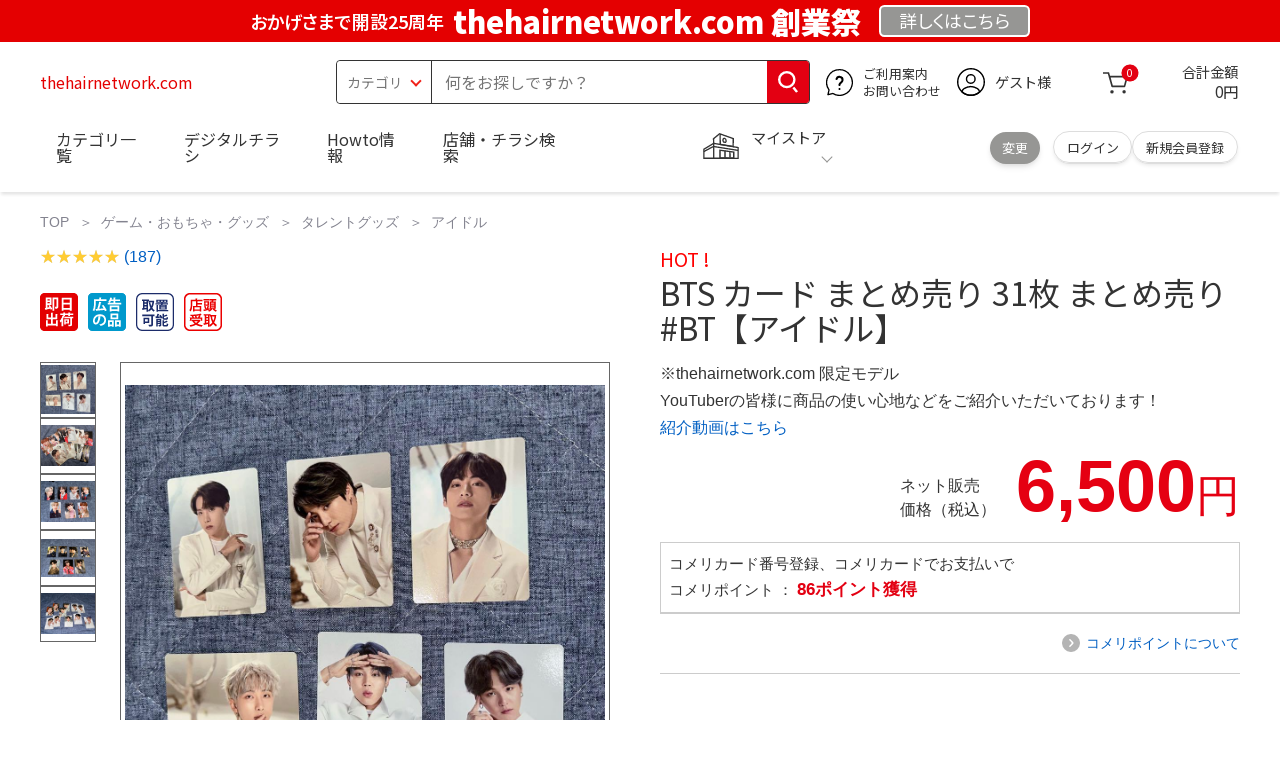

--- FILE ---
content_type: image/svg+xml
request_url: https://www.komeri.com/img/arow_red.svg
body_size: 189
content:
<svg xmlns="http://www.w3.org/2000/svg" width="20" height="20" viewBox="0 0 20 20"><g data-name="レイヤー 2"><g data-name="レイヤー 1"><circle cx="10" cy="10" r="10" fill="#ef221a"/><path d="M13 10a.75.75 0 00-.21-.52L9.33 5.82a.8.8 0 00-1.16 1.1l2.9 3.08-2.9 3.08a.8.8 0 101.16 1.1l3.41-3.62A.75.75 0 0013 10z" fill="#fff"/></g></g></svg>